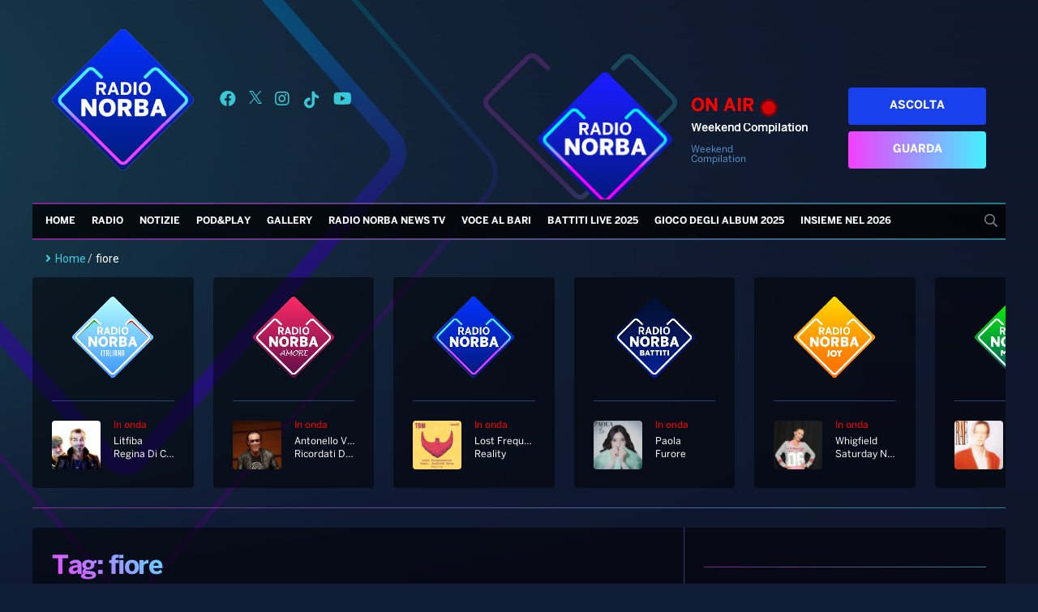

--- FILE ---
content_type: text/html; charset=utf-8
request_url: https://www.google.com/recaptcha/api2/aframe
body_size: 267
content:
<!DOCTYPE HTML><html><head><meta http-equiv="content-type" content="text/html; charset=UTF-8"></head><body><script nonce="vrKqMAOnZvWfqbxuDhIKtA">/** Anti-fraud and anti-abuse applications only. See google.com/recaptcha */ try{var clients={'sodar':'https://pagead2.googlesyndication.com/pagead/sodar?'};window.addEventListener("message",function(a){try{if(a.source===window.parent){var b=JSON.parse(a.data);var c=clients[b['id']];if(c){var d=document.createElement('img');d.src=c+b['params']+'&rc='+(localStorage.getItem("rc::a")?sessionStorage.getItem("rc::b"):"");window.document.body.appendChild(d);sessionStorage.setItem("rc::e",parseInt(sessionStorage.getItem("rc::e")||0)+1);localStorage.setItem("rc::h",'1768692649107');}}}catch(b){}});window.parent.postMessage("_grecaptcha_ready", "*");}catch(b){}</script></body></html>

--- FILE ---
content_type: text/css
request_url: https://radionorba.it/wp-content/uploads/elementor/css/post-149739.css?ver=1764156227
body_size: 905
content:
.elementor-149739 .elementor-element.elementor-element-389cb1bf{transition:background 0.3s, border 0.3s, border-radius 0.3s, box-shadow 0.3s;}.elementor-149739 .elementor-element.elementor-element-389cb1bf > .elementor-background-overlay{transition:background 0.3s, border-radius 0.3s, opacity 0.3s;}.elementor-bc-flex-widget .elementor-149739 .elementor-element.elementor-element-e443d91.elementor-column .elementor-widget-wrap{align-items:center;}.elementor-149739 .elementor-element.elementor-element-e443d91.elementor-column.elementor-element[data-element_type="column"] > .elementor-widget-wrap.elementor-element-populated{align-content:center;align-items:center;}.elementor-149739 .elementor-element.elementor-element-a2e80c3 img{width:100%;max-width:45%;}.elementor-149739 .elementor-element.elementor-element-4ed3861 img{width:130px;}.elementor-bc-flex-widget .elementor-149739 .elementor-element.elementor-element-1e7c535.elementor-column .elementor-widget-wrap{align-items:center;}.elementor-149739 .elementor-element.elementor-element-1e7c535.elementor-column.elementor-element[data-element_type="column"] > .elementor-widget-wrap.elementor-element-populated{align-content:center;align-items:center;}.elementor-149739 .elementor-element.elementor-element-1e7c535 > .elementor-widget-wrap > .elementor-widget:not(.elementor-widget__width-auto):not(.elementor-widget__width-initial):not(:last-child):not(.elementor-absolute){margin-bottom:5px;}.elementor-149739 .elementor-element.elementor-element-feda839{text-align:center;}.elementor-149739 .elementor-element.elementor-element-feda839 .elementor-heading-title{color:var( --e-global-color-4d66366 );font-family:"Roboto", Sans-serif;font-size:18px;font-weight:bold;}.elementor-149739 .elementor-element.elementor-element-0ed51a6{text-align:center;}.elementor-149739 .elementor-element.elementor-element-0ed51a6 .elementor-heading-title{color:#FFE900;font-family:"Roboto", Sans-serif;font-size:15px;font-weight:bold;}.elementor-bc-flex-widget .elementor-149739 .elementor-element.elementor-element-6ed04cb.elementor-column .elementor-widget-wrap{align-items:center;}.elementor-149739 .elementor-element.elementor-element-6ed04cb.elementor-column.elementor-element[data-element_type="column"] > .elementor-widget-wrap.elementor-element-populated{align-content:center;align-items:center;}.elementor-149739 .elementor-element.elementor-element-a97c631 img{width:100%;max-width:45%;}.elementor-149739 .elementor-element.elementor-element-a97c631{width:auto;max-width:auto;}.elementor-bc-flex-widget .elementor-149739 .elementor-element.elementor-element-bf4b72b.elementor-column .elementor-widget-wrap{align-items:center;}.elementor-149739 .elementor-element.elementor-element-bf4b72b.elementor-column.elementor-element[data-element_type="column"] > .elementor-widget-wrap.elementor-element-populated{align-content:center;align-items:center;}.elementor-149739 .elementor-element.elementor-element-bf4b72b.elementor-column > .elementor-widget-wrap{justify-content:center;}.elementor-149739 .elementor-element.elementor-element-9d773c2{text-align:center;}.elementor-149739 .elementor-element.elementor-element-9d773c2 .elementor-heading-title{color:var( --e-global-color-4d66366 );font-family:"Roboto", Sans-serif;font-size:25px;font-weight:600;text-transform:uppercase;}.elementor-149739 .elementor-element.elementor-element-9d773c2 > .elementor-widget-container{margin:0px 0px 0px 0px;padding:5px 5px 5px 5px;background-color:var( --e-global-color-941077e );}.elementor-bc-flex-widget .elementor-149739 .elementor-element.elementor-element-a8c5e99.elementor-column .elementor-widget-wrap{align-items:center;}.elementor-149739 .elementor-element.elementor-element-a8c5e99.elementor-column.elementor-element[data-element_type="column"] > .elementor-widget-wrap.elementor-element-populated{align-content:center;align-items:center;}.elementor-149739 .elementor-element.elementor-element-c8e0d09{text-align:center;}.elementor-149739 .elementor-element.elementor-element-c8e0d09 .elementor-heading-title{color:var( --e-global-color-4d66366 );font-family:"Roboto", Sans-serif;font-size:20px;font-weight:600;}.elementor-bc-flex-widget .elementor-149739 .elementor-element.elementor-element-a70c03e.elementor-column .elementor-widget-wrap{align-items:center;}.elementor-149739 .elementor-element.elementor-element-a70c03e.elementor-column.elementor-element[data-element_type="column"] > .elementor-widget-wrap.elementor-element-populated{align-content:center;align-items:center;}.elementor-149739 .elementor-element.elementor-element-a70c03e.elementor-column > .elementor-widget-wrap{justify-content:center;}.elementor-149739 .elementor-element.elementor-element-6731a0c{text-align:center;}.elementor-149739 .elementor-element.elementor-element-6731a0c .elementor-heading-title{color:var( --e-global-color-4d66366 );font-family:"Roboto", Sans-serif;font-size:25px;font-weight:600;text-transform:uppercase;}.elementor-149739 .elementor-element.elementor-element-6731a0c > .elementor-widget-container{margin:0px 0px 0px 0px;padding:5px 5px 5px 5px;background-color:var( --e-global-color-941077e );}.elementor-149739 .elementor-element.elementor-element-34e749d{margin-top:0px;margin-bottom:20px;}.elementor-149739 .elementor-element.elementor-element-bdb6a8e > .elementor-widget-wrap > .elementor-widget:not(.elementor-widget__width-auto):not(.elementor-widget__width-initial):not(:last-child):not(.elementor-absolute){margin-bottom:5px;}.elementor-149739 .elementor-element.elementor-element-a255ccb{text-align:center;}.elementor-149739 .elementor-element.elementor-element-a255ccb .elementor-heading-title{color:var( --e-global-color-4d66366 );font-family:"Roboto", Sans-serif;font-size:22px;font-weight:600;text-transform:uppercase;}.elementor-149739 .elementor-element.elementor-element-29caaef{text-align:center;}.elementor-149739 .elementor-element.elementor-element-29caaef .elementor-heading-title{color:var( --e-global-color-4d66366 );font-family:"Roboto", Sans-serif;font-weight:600;text-transform:uppercase;}.elementor-149739 .elementor-element.elementor-element-29caaef > .elementor-widget-container{margin:0px 0px 20px 0px;padding:0px 0px 0px 0px;}.elementor-149739 .elementor-element.elementor-element-9628967{text-align:center;}.elementor-149739 .elementor-element.elementor-element-9628967 .elementor-heading-title{color:#FFE900;font-family:"Roboto", Sans-serif;font-size:20px;font-weight:bold;}.elementor-149739 .elementor-element.elementor-element-efa5b1a .elementor-button{font-family:"Roboto", Sans-serif;font-weight:bold;text-transform:uppercase;fill:#FF0000;color:#FF0000;background-color:#FFE900;border-radius:20px 20px 20px 20px;}#elementor-popup-modal-149739 .dialog-message{width:565px;height:auto;padding:5% 0% 5% 0%;}#elementor-popup-modal-149739{justify-content:center;align-items:center;pointer-events:all;background-color:rgba(0, 0, 0, 0.4);}#elementor-popup-modal-149739 .dialog-close-button{display:flex;top:15px;font-size:20px;}#elementor-popup-modal-149739 .dialog-widget-content{animation-duration:1s;background-color:#FFFFFF;background-image:url("https://radionorba.it/wp-content/uploads/2025/09/4.png");background-position:center center;background-repeat:no-repeat;background-size:cover;}body:not(.rtl) #elementor-popup-modal-149739 .dialog-close-button{right:15px;}body.rtl #elementor-popup-modal-149739 .dialog-close-button{left:15px;}#elementor-popup-modal-149739 .dialog-close-button i{color:var( --e-global-color-4d66366 );}#elementor-popup-modal-149739 .dialog-close-button svg{fill:var( --e-global-color-4d66366 );}#elementor-popup-modal-149739 .dialog-close-button:hover i{color:#0E4BD5;}@media(max-width:1024px){#elementor-popup-modal-149739 .dialog-message{width:90vw;padding:10% 0% 10% 0%;}}@media(max-width:767px){.elementor-149739 .elementor-element.elementor-element-cfaf99b > .elementor-element-populated{padding:16px 16px 16px 16px;}.elementor-bc-flex-widget .elementor-149739 .elementor-element.elementor-element-e443d91.elementor-column .elementor-widget-wrap{align-items:center;}.elementor-149739 .elementor-element.elementor-element-e443d91.elementor-column.elementor-element[data-element_type="column"] > .elementor-widget-wrap.elementor-element-populated{align-content:center;align-items:center;}.elementor-149739 .elementor-element.elementor-element-e443d91.elementor-column > .elementor-widget-wrap{justify-content:center;}.elementor-149739 .elementor-element.elementor-element-a2e80c3 img{width:130px;max-width:33%;}.elementor-149739 .elementor-element.elementor-element-a2e80c3 > .elementor-widget-container{margin:0px 0px 0px 0px;}.elementor-149739 .elementor-element.elementor-element-a2e80c3{width:auto;max-width:auto;align-self:center;}.elementor-149739 .elementor-element.elementor-element-4ed3861 img{max-width:40%;}.elementor-149739 .elementor-element.elementor-element-4ed3861 > .elementor-widget-container{margin:0px 0px 0px 0px;}.elementor-149739 .elementor-element.elementor-element-4ed3861{width:auto;max-width:auto;align-self:flex-start;}#elementor-popup-modal-149739{align-items:center;}#elementor-popup-modal-149739 .dialog-message{padding:0px 0px 0px 0px;}}@media(min-width:768px){.elementor-149739 .elementor-element.elementor-element-e443d91{width:25%;}.elementor-149739 .elementor-element.elementor-element-1e7c535{width:49.333%;}.elementor-149739 .elementor-element.elementor-element-6ed04cb{width:25%;}.elementor-149739 .elementor-element.elementor-element-bf4b72b{width:45%;}.elementor-149739 .elementor-element.elementor-element-a8c5e99{width:9.333%;}.elementor-149739 .elementor-element.elementor-element-a70c03e{width:45%;}}

--- FILE ---
content_type: application/javascript; charset=utf-8
request_url: https://cs.iubenda.com/cookie-solution/confs/js/34922805.js
body_size: -207
content:
_iub.csRC = { consApiKey: 'TbqyetUWGSgjeOtwrWNvFqU7U81plnXF', consentDatabasePublicKey: 'j7Qg59fSkFZVgM2PmCUvM4206E4UagD7', showBranding: false, publicId: 'a3924d0e-6db6-11ee-8bfc-5ad8d8c564c0', floatingGroup: false };
_iub.csEnabled = true;
_iub.csPurposes = [4,3,1];
_iub.cpUpd = 1646840478;
_iub.csT = 2.0;
_iub.googleConsentModeV2 = true;
_iub.totalNumberOfProviders = 7;


--- FILE ---
content_type: application/javascript
request_url: https://radionorba.it/wp-content/plugins/iubenda-cookie-law-solution/assets/js/frontend.js?ver=3.2.6
body_size: 2042
content:
( function ( $ ) {

	$( document ).ready( function () {
		
		var iubendaConsentSolution = new function () {
			var _this = this;
			
			// parse args
			var args = iubForms;

			// console.log( args );

			// get forms
			this.init = function () {
				// loop though plugins
				if ( $( args ).length > 0 ) {
					$.each( args, function( source, forms ) {
						// loop through forms
						if ( $( forms ).length > 0 ) {
							$.each( forms, function( id, form ) {
								// console.log( form );

								// get corresponding html form id
								switch ( source ) {

									// WooCommerce Checkout Form
									case 'woocommerce' :
										var htmlFormContainer = $( '.woocommerce-checkout' );

										// form exists, let's use it
										if ( htmlFormContainer.length > 0 ) {
											// setup vars
											formArgs = {
												submitElement: null,
												form: {
													selector: document.querySelectorAll( 'form.woocommerce-checkout' )[0],
													map: form.form.map
												}
											};

											// handle ajax submit
											$( htmlFormContainer ).on( 'checkout_place_order', function( e ) {
												_this.submitForm( form, formArgs );
												
												_iub.cons.sendData();
												// don't send before page refresh
												// on succcessfull submit it will be sent automatically
												// _iub.cons.sendFromLocalStorage();
											} );
										}

										break;

									// WordPress Comment Form
									case 'wp_comment_form' :
										var htmlFormContainer = $( '#commentform' );

										// form exists, let's use it
										if ( htmlFormContainer.length > 0 ) {
											// adjust submit element id
											var submitElement = document.getElementById( htmlFormContainer.attr( 'id' ) ).querySelectorAll( 'input[type=submit]' )[0];

											/* id="submit" override
											if ( typeof submitElement !== 'undefined' && submitElement.name == 'submit' ) {
												submitElement.id = 'wp-comment-submit';
												submitElement.name = 'wp-comment-submit';
											}
											*/

											// setup vars
											formArgs = {
												// submitElement: submitElement,
												submitElement: null,
												form: {
													selector: document.getElementById( htmlFormContainer.attr( 'id' ) ),
													map: form.form.map
												}
											};

											$( submitElement ).on( 'click touchstart', function( e ) {
												_this.submitForm( form, formArgs );
													
												_iub.cons.sendData();
												// don't send before page refresh
												// on succcessfull submit it will be sent automatically
												// _iub.cons.sendFromLocalStorage();
											} );
										}

										break;

									// Contact Form 7
									case 'wpcf7' :
										// var regex = new RegExp( '^wpcf7-f([0-9]*)-' );
										var htmlFormContainer = $( 'div[id^="wpcf7-f' + id + '-"]' );

										// form exists, let's use it
										if ( htmlFormContainer.length > 0 ) {
											var selector = document.getElementById( htmlFormContainer.attr( 'id' ) ).getElementsByClassName( 'wpcf7-form' )[0];

											// handle ajax submit
											$( document ).on( 'wpcf7mailsent', selector, function( e ) {
												// setup vars
												formArgs = {
													// submitElement: document.getElementById( htmlFormContainer.attr( 'id' ) ).getElementsByClassName( 'wpcf7-submit' )[0],
													submitElement: null,
													form: {
														selector: selector,
														map: form.form.map
													}
												};

												// send only if specific form has been submitted
												if ( (selector.parentElement.id == e.target.parentElement.id) || (selector.parentElement.id == e.target.id) ) {
													_this.submitForm( form, formArgs );
													
													_iub.cons.sendData();
													_iub.cons.sendFromLocalStorage();
												}
											} );

										};

										break;

									// WP Forms
									case 'wpforms' :
										var htmlFormContainer = $( 'div[id^="wpforms-' + id + '"]' );

										// form exists, let's use it
										if ( htmlFormContainer.length > 0 ) {
											var selector = document.getElementById( 'wpforms-form-' + id );
											var isAjax = $( '#wpforms-form-' + id ).hasClass( 'wpforms-ajax-form' );

											// handle ajax submit
											$( document ).on( 'wpformsAjaxSubmitSuccess', selector, function( e ) {
												// setup vars
												formArgs = {
													submitElement: ( isAjax ? null : document.getElementById( 'wpforms-submit-' + id ) ),
													form: {
														selector: selector,
														map: form.form.map
													}
												};

												// send only if specific form has been submitted
												if ( selector.id == e.target.id ) {
													_this.submitForm( form, formArgs );
													
													_iub.cons.sendData();
													_iub.cons.sendFromLocalStorage();
												}
											} );
										};

										break;
								}
								
								// console.log( source );

							} );
						}
					} );
				}
			};
			
			// submit form
			this.submitForm = function ( form, formArgs ) {
				// push consent vars
				if ( typeof form.consent !== 'undefined' && form.consent.legal_notices.length > 0 ) {
					formArgs.consent = {};
					formArgs.consent.legal_notices = form.consent.legal_notices;
				}

				console.log( formArgs );

				// build form consent data
				_iub.cons_instructions.push( [ 'load', formArgs ]	);
			};
			
		};
		
		// initialize
		iubendaConsentSolution.init();
		
	} );

	// Integrate with mailchimp
	// Remove the hidden input of mailchimp to avoid the duplicate while saving the cons
	if ($('#_mc4wp_subscribe_woocommerce').length) {
		$(window).load(function () {
			var mc_subscribe_checkbox = $('#_mc4wp_subscribe_woocommerce')
			mc_subscribe_checkbox.on('change', function (event) {
				if (event.currentTarget.checked) {
					$('input:hidden[name=_mc4wp_subscribe_woocommerce]').remove();
					return;
				}
				mc_subscribe_checkbox.before('<input type="hidden" name="_mc4wp_subscribe_woocommerce" value="0">');
			});
		});
	}

} )( jQuery );